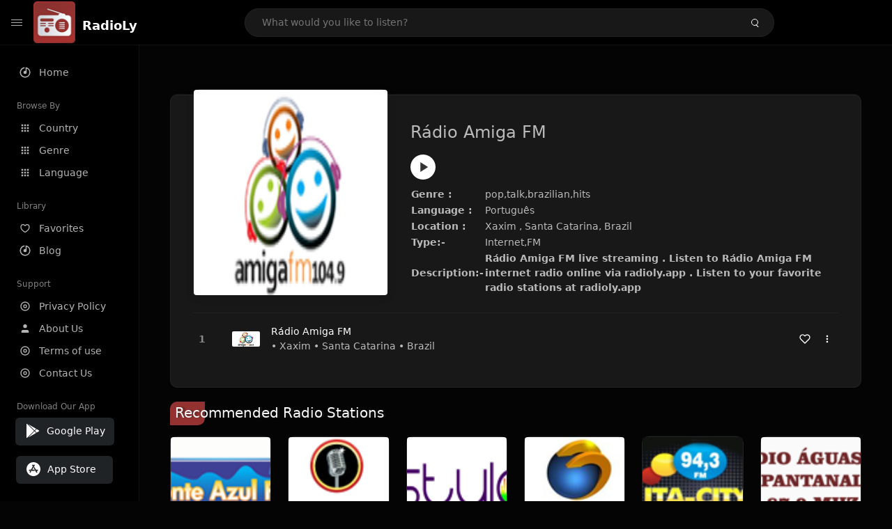

--- FILE ---
content_type: text/html; charset=UTF-8
request_url: https://radioly.app/radio/br.amigafm1049/
body_size: 11905
content:
<!DOCTYPE html><html lang="en"><head> <meta charset="UTF-8"> <meta name="viewport" content="width=device-width, user-scalable=no, initial-scale=1.0, maximum-scale=1.0, minimum-scale=1.0"> <meta http-equiv="X-UA-Compatible" content="ie=edge"> <title>Rádio Amiga FM FM Listen Live Online | Santa Catarina, Brazil - RadioLy</title><meta name="description" content="Listen Online Rádio Amiga FM FM live from Santa Catarina, Brazil and more than 50000 worldwide online radio stations including pop,talk,brazilian,hits and many more. "> <meta name="keywords" content="Radio Station, Live Radio, Online Radio, Radio Tuner, Local Radio, AM Radio, AM FM Radio, FM Radio"><meta property="al:web:url" content="https://radioly.app/radio/br.amigafm1049/" /><meta property="og:site_name" content="RadioLy"><meta property="og:title" content="Rádio Amiga FM FM Listen Live Online | Santa Catarina, Brazil - RadioLy" /><meta property="og:image" content="https://d371i8ihhgym7w.cloudfront.net/21194.png"><meta property="og:url" content="https://radioly.app/radio/br.amigafm1049/" /><meta property="og:description" content="Listen Online Rádio Amiga FM FM live from Santa Catarina, Brazil and more than 50000 worldwide online radio stations including pop,talk,brazilian,hits and many more." /><meta name="twitter:card" content="summary" /><meta name="twitter:title" content="Rádio Amiga FM FM Listen Live Online | Santa Catarina, Brazil - RadioLy" /><meta name="twitter:url" content="https://radioly.app/radio/br.amigafm1049/" /><meta property="twitter:image" content="https://d371i8ihhgym7w.cloudfront.net/21194.png"><meta name="twitter:description" content="Listen Online Rádio Amiga FM FM live from Santa Catarina, Brazil and more than 50000 worldwide online radio stations including pop,talk,brazilian,hits and many more.." /><link rel="canonical" href="https://radioly.app/radio/br.amigafm1049/">  <link href="https://radioly.app/RadioLy.ico" rel="icon" sizes="32x32"> <link href="https://radioly.app/RadioLy.ico" rel="icon" sizes="192x192">  <link rel="apple-touch-icon" href="https://radioly.app/RadioLy.ico"> <link rel="apple-touch-icon" sizes="152x152" href="https://radioly.app/RadioLy.ico"> <link rel="apple-touch-icon" sizes="180x180" href="https://radioly.app/RadioLy.ico"> <link rel="apple-touch-icon" sizes="167x167" href="https://radioly.app/RadioLy.ico">  <link rel="preconnect" href="https://fonts.googleapis.com"> <link rel="preconnect" href="https://fonts.gstatic.com" crossorigin> <link href="https://fonts.googleapis.com/css2?family=Open+Sans:wght@300;400;500;600;700;800&display=swap" rel="stylesheet">  <link rel="stylesheet" href="https://radioly.app/css/vendors.bundle.css" type="text/css"> <link rel="stylesheet" href="https://radioly.app/css/styles.css" type="text/css">   <script>var base_url = 'https://radioly.app/';</script> <script async src="https://www.googletagmanager.com/gtag/js?id=UA-133828896-1"></script><script> window.dataLayer = window.dataLayer || []; function gtag(){dataLayer.push(arguments);} gtag('js', new Date()); gtag('config', 'UA-133828896-1');</script><script type="text/javascript" src="//monu.delivery/site/c/9/fc5c75-7d49-4288-b9fe-92275e04f36e.js" data-cfasync="false"></script></head><style>body.pb-theme-dark { background-color: #040404 !important;}</style><body class="pb-theme-dark"> <div id="pb_wrapper"> <div id="pb_progress"></div>  <header id="pb_header"><div class="pb-header-container"> <div class="pb-header-left"> <button type="button" id="pb_hamburger"> <span class="pb-icon-nav"></span> </button>  <a style="display: block;" href="https://radioly.app/" class="pb-brand pb-brand-logo pb-page-link"> <img src="https://d371i8ihhgym7w.cloudfront.net/logo.png" alt="" style="width: 60px; border-radius: 3px; margin-right: 10px; height:60px"> </a> <a href="https://radioly.app/" class="web-title pb-brand pb-page-link" style="z-index: 1; margin-top: 8px;">RadioLy</a> </div> <div class="pb-search-form mx-sm-auto"> <input type="text" id="pb-search-input" placeholder="What would you like to listen?"> <button type="button" id="pb_search_icon" class="ms-auto btn p-0"> <i class="pb-icon-search"></i> </button>  </div><nav class="navbar flex-shrink-0"><ul class="navbar-nav flex-row align-items-center"> </ul></nav></div></header>   <aside id="pb_aside"> <nav class="navbar"> <ul class="navbar-nav"> <li class="nav-item "> <a class="nav-link pb-page-link" href="/"> <svg class="nav-link__icon" xmlns="http://www.w3.org/2000/svg" width="18" height="18" viewBox="0 0 24 24" fill="currentColor" stroke-width="2" stroke-linecap="round" stroke-linejoin="round" aria-hidden="true" role="img" focusable="false"> <g> <path fill="none" d="M0 0h24v24H0z"/> <path d="M15 4.582V12a3 3 0 1 1-2-2.83V2.05c5.053.501 9 4.765 9 9.95 0 5.523-4.477 10-10 10S2 17.523 2 12c0-5.185 3.947-9.449 9-9.95v2.012A8.001 8.001 0 0 0 12 20a8 8 0 0 0 3-15.418z"/> </g> </svg> <span class="nav-link__text">Home</span> </a> </li> <li class="nav-item mt-3"> <span class="pb-aside__title">Browse By</span> </li> <li class="nav-item "> <a class="nav-link pb-page-link" href="https://radioly.app/country/"> <svg class="nav-link__icon" xmlns="http://www.w3.org/2000/svg" width="16" height="16" viewBox="0 0 24 24" fill="currentColor" stroke-width="2" stroke-linecap="round" stroke-linejoin="round" aria-hidden="true" role="img" focusable="false"> <path d="M4 8h4V4H4v4zm6 12h4v-4h-4v4zm-6 0h4v-4H4v4zm0-6h4v-4H4v4zm6 0h4v-4h-4v4zm6-10v4h4V4h-4zm-6 4h4V4h-4v4zm6 6h4v-4h-4v4zm0 6h4v-4h-4v4z" /> </svg> <span class="nav-link__text">Country</span> </a> </li> <li class="nav-item "> <a class="nav-link pb-page-link" href="https://radioly.app/genre/"> <svg class="nav-link__icon" xmlns="http://www.w3.org/2000/svg" width="16" height="16" viewBox="0 0 24 24" fill="currentColor" stroke-width="2" stroke-linecap="round" stroke-linejoin="round" aria-hidden="true" role="img" focusable="false"> <path d="M4 8h4V4H4v4zm6 12h4v-4h-4v4zm-6 0h4v-4H4v4zm0-6h4v-4H4v4zm6 0h4v-4h-4v4zm6-10v4h4V4h-4zm-6 4h4V4h-4v4zm6 6h4v-4h-4v4zm0 6h4v-4h-4v4z" /> </svg> <span class="nav-link__text">Genre</span> </a> </li> <li class="nav-item "> <a class="nav-link pb-page-link" href="https://radioly.app/language/"> <svg class="nav-link__icon" xmlns="http://www.w3.org/2000/svg" width="16" height="16" viewBox="0 0 24 24" fill="currentColor" stroke-width="2" stroke-linecap="round" stroke-linejoin="round" aria-hidden="true" role="img" focusable="false"> <path d="M4 8h4V4H4v4zm6 12h4v-4h-4v4zm-6 0h4v-4H4v4zm0-6h4v-4H4v4zm6 0h4v-4h-4v4zm6-10v4h4V4h-4zm-6 4h4V4h-4v4zm6 6h4v-4h-4v4zm0 6h4v-4h-4v4z" /> </svg> <span class="nav-link__text">Language</span> </a> </li> <li class="nav-item mt-3"> <span class="pb-aside__title">Library</span> </li> <li class="nav-item "> <a class="nav-link pb-page-link" href="https://radioly.app/favorites/"> <svg class="nav-link__icon" xmlns="http://www.w3.org/2000/svg" width="16" height="16" viewBox="0 0 24 24" fill="currentColor" stroke-width="2" stroke-linecap="round" stroke-linejoin="round" aria-hidden="true" role="img" focusable="false"> <g> <path fill="none" d="M0 0H24V24H0z"/> <path d="M16.5 3C19.538 3 22 5.5 22 9c0 7-7.5 11-10 12.5C9.5 20 2 16 2 9c0-3.5 2.5-6 5.5-6C9.36 3 11 4 12 5c1-1 2.64-2 4.5-2zm-3.566 15.604c.881-.556 1.676-1.109 2.42-1.701C18.335 14.533 20 11.943 20 9c0-2.36-1.537-4-3.5-4-1.076 0-2.24.57-3.086 1.414L12 7.828l-1.414-1.414C9.74 5.57 8.576 5 7.5 5 5.56 5 4 6.656 4 9c0 2.944 1.666 5.533 4.645 7.903.745.592 1.54 1.145 2.421 1.7.299.189.595.37.934.572.339-.202.635-.383.934-.571z"/> </g> </svg> <span class="nav-link__text">Favorites</span> </a> </li><li class="nav-item "> <a class="nav-link pb-page-link" href="https://radioly.app/blog/"><svg class="nav-link__icon" xmlns="http://www.w3.org/2000/svg" width="18" height="18" viewBox="0 0 24 24" fill="currentColor" stroke-width="2" stroke-linecap="round" stroke-linejoin="round" aria-hidden="true" role="img" focusable="false"> <g> <path fill="none" d="M0 0h24v24H0z"/> <path d="M15 4.582V12a3 3 0 1 1-2-2.83V2.05c5.053.501 9 4.765 9 9.95 0 5.523-4.477 10-10 10S2 17.523 2 12c0-5.185 3.947-9.449 9-9.95v2.012A8.001 8.001 0 0 0 12 20a8 8 0 0 0 3-15.418z"/> </g></svg> <span class="nav-link__text">Blog</span> </a></li><li class="nav-item mt-3"> <span class="pb-aside__title">Support</span></li><li class="nav-item "> <a class="nav-link pb-page-link" href="https://radioly.app/privacy-policy/"><svg class="nav-link__icon" xmlns="http://www.w3.org/2000/svg" width="16" height="16" viewBox="0 0 24 24" fill="currentColor" stroke-width="2" stroke-linecap="round" stroke-linejoin="round" aria-hidden="true" role="img" focusable="false"> <g> <path fill="none" d="M0 0h24v24H0z"></path> <path d="M12 20a8 8 0 1 0 0-16 8 8 0 0 0 0 16zm0 2C6.477 22 2 17.523 2 12S6.477 2 12 2s10 4.477 10 10-4.477 10-10 10zm0-8a2 2 0 1 0 0-4 2 2 0 0 0 0 4zm0 2a4 4 0 1 1 0-8 4 4 0 0 1 0 8z"></path> </g> </svg> <span class="nav-link__text">Privacy Policy</span> </a></li><li class="nav-item "> <a class="nav-link pb-page-link" href="https://radioly.app/about-us/"><svg class="nav-link__icon" xmlns="http://www.w3.org/2000/svg" width="16" height="16" viewBox="0 0 24 24" fill="currentColor" stroke-width="2" stroke-linecap="round" stroke-linejoin="round" aria-hidden="true" role="img" focusable="false"> <path d="M20 21v-2a4 4 0 0 0-4-4H8a4 4 0 0 0-4 4v2"></path><circle cx="12" cy="7" r="4"></circle> </svg> <span class="nav-link__text">About Us</span> </a></li><li class="nav-item "> <a class="nav-link pb-page-link" href="https://radioly.app/terms-and-condition/"><svg class="nav-link__icon" xmlns="http://www.w3.org/2000/svg" width="16" height="16" viewBox="0 0 24 24" fill="currentColor" stroke-width="2" stroke-linecap="round" stroke-linejoin="round" aria-hidden="true" role="img" focusable="false"> <g> <path fill="none" d="M0 0h24v24H0z"></path> <path d="M12 20a8 8 0 1 0 0-16 8 8 0 0 0 0 16zm0 2C6.477 22 2 17.523 2 12S6.477 2 12 2s10 4.477 10 10-4.477 10-10 10zm0-8a2 2 0 1 0 0-4 2 2 0 0 0 0 4zm0 2a4 4 0 1 1 0-8 4 4 0 0 1 0 8z"></path> </g> </svg> <span class="nav-link__text">Terms of use</span> </a></li><li class="nav-item "> <a class="nav-link pb-page-link" href="https://radioly.app/contact-us/"><svg class="nav-link__icon" xmlns="http://www.w3.org/2000/svg" width="16" height="16" viewBox="0 0 24 24" fill="currentColor" stroke-width="2" stroke-linecap="round" stroke-linejoin="round" aria-hidden="true" role="img" focusable="false"> <g> <path fill="none" d="M0 0h24v24H0z"></path> <path d="M12 20a8 8 0 1 0 0-16 8 8 0 0 0 0 16zm0 2C6.477 22 2 17.523 2 12S6.477 2 12 2s10 4.477 10 10-4.477 10-10 10zm0-8a2 2 0 1 0 0-4 2 2 0 0 0 0 4zm0 2a4 4 0 1 1 0-8 4 4 0 0 1 0 8z"></path> </g> </svg> <span class="nav-link__text">Contact Us</span> </a></li><li class="nav-item mt-3"><span class="pb-aside__title">Download Our App</span></li><li class="nav-item"> <div style="margin-left: 14px;" class="d-flex align-items-center pb-app-download"> <a href="https://play.google.com/store/apps/details?id=com.onlineradio.radiofm&hl=en&gl=us" class="btn d-flex align-items-center ms-2" target="_blank"> <svg viewBox="0 0 24 24" width="24" height="24"> <path fill="none" d="M0 0h24v24H0z"></path> <path fill="currentColor" d="M3.609 1.814L13.792 12 3.61 22.186a.996.996 0 0 1-.61-.92V2.734a1 1 0 0 1 .609-.92zm10.89 10.893l2.302 2.302-10.937 6.333 8.635-8.635zm3.199-3.198l2.807 1.626a1 1 0 0 1 0 1.73l-2.808 1.626L15.206 12l2.492-2.491zM5.864 2.658L16.802 8.99l-2.303 2.303-8.635-8.635z"></path> </svg> <span class="ms-2">Google Play</span> </a> </div><div style="margin-left: 23px;margin-top: 15px;" class="d-flex align-items-center pb-app-download"><a href="https://itunes.apple.com/in/app/radio-hub-app/id1440995773?mt=8" class="btn d-flex align-items-center" style="width: 139px;" target="_blank"> <svg viewBox="0 0 24 24" width="24" height="24"> <path fill="none" d="M0 0h24v24H0z"></path> <path fill="currentColor" d="M12 2c5.523 0 10 4.477 10 10s-4.477 10-10 10S2 17.523 2 12 6.477 2 12 2zM8.823 15.343c-.395-.477-.886-.647-1.479-.509l-.15.041-.59 1.016a.823.823 0 0 0 1.366.916l.062-.093.79-1.371zM13.21 8.66c-.488.404-.98 1.597-.29 2.787l3.04 5.266a.824.824 0 0 0 1.476-.722l-.049-.1-.802-1.392h1.19a.82.82 0 0 0 .822-.823.82.82 0 0 0-.72-.816l-.103-.006h-2.14L13.44 9.057l-.23-.396zm.278-3.044a.825.825 0 0 0-1.063.21l-.062.092-.367.633-.359-.633a.824.824 0 0 0-1.476.722l.049.1.838 1.457-2.685 4.653H6.266a.82.82 0 0 0-.822.822c0 .421.312.766.719.817l.103.006h7.48c.34-.64-.06-1.549-.81-1.638l-.121-.007h-2.553l3.528-6.11a.823.823 0 0 0-.302-1.124z"></path> </svg> <span class="ms-2">App Store</span></a><div/></li> </ul> </nav>  <footer class="pb-footer"> <p class="text-muted pb-copy">@2026 RadioLy</p> </footer> </aside> <main id="pb_main"> <div class="pb-main-container"><div id="mmt-f29d6e76-9e6a-48c1-9556-3c66002ebf7c"></div><script type="text/javascript" data-cfasync="false">$MMT = window.$MMT || {}; $MMT.cmd = $MMT.cmd || [];$MMT.cmd.push(function(){ $MMT.display.slots.push(["f29d6e76-9e6a-48c1-9556-3c66002ebf7c"]); })</script> <div class="pb-card pb-card--collection nsofts_border"> <div style="margin-top:15px" class="pb-card--collection__head"> <div class="pb-card--collection__cover nsofts_border"> <img style="height: 100%;" onerror="this.src='https://d371i8ihhgym7w.cloudfront.net/logo.png';" src="https://d371i8ihhgym7w.cloudfront.net/21194.png" alt="Rádio Amiga FM"> </div> <div class="pb-card--collection__content"> <h1>Rádio Amiga FM</h1><button type="button" style="display: inline-block !important; margin-top: 10px;" class="pb-btn-play" data-play-id="66041"></button><table style="margin-top: 10px;"> <tbody> <tr> <th>Genre :</th> <td >pop,talk,brazilian,hits</td> </tr> <tr > <th >Language :</th> <td >Português</td> </tr> <tr > <th >Location :</th> <td > Xaxim , Santa Catarina, Brazil</td> </tr> <tr > <th >Type:-</th> <td >Internet,FM</td> </tr> <tr> <th>Description:-</th> <th> Rádio Amiga FM live streaming . Listen to Rádio Amiga FM internet radio online via radioly.app . Listen to your favorite radio stations at radioly.app </th> </tr> </tbody></table> </div> </div> <div class="pb-card--collection__body"> <ul class="pb-collection-list"> <li class="pb-collection-list__item" data-audio-id="66041" data-audio-name="Rádio Amiga FM" data-audio-artist="pop,talk,brazilian,hits" data-audio-album="pop,talk,brazilian,hits" data-audio-url="https://fmradiohub.in/radio?url=http://sysrad.net:10080/stream" data-audio-cover="https://d371i8ihhgym7w.cloudfront.net/21194.png"> <button type="button" class="pb-btn-play" data-play-id="66041"></button> <span class="pb-collection-list__item__number"></span> <div class="pb-collection-list__cover" data-play-id="66041"> <img onerror="this.src='https://d371i8ihhgym7w.cloudfront.net/logo.png';" src="https://d371i8ihhgym7w.cloudfront.net/21194.png" alt=""> <div class="pb-collection-list__cover__content"> <span class="pb-collection-list__cover__title">Rádio Amiga FM</span> <span class="pb-collection-list__cover__sub-title" > • Xaxim • Santa Catarina • Brazil</span> </div> </div> <button class="pb-btn-fav d-inline-flex align-items-center" data-fav-id="66041"> <svg xmlns="http://www.w3.org/2000/svg" width="16" height="16" viewBox="0 0 24 24" fill="none" stroke="currentColor" stroke-width="2" stroke-linecap="round" stroke-linejoin="round"> <path d="M20.84 4.61a5.5 5.5 0 0 0-7.78 0L12 5.67l-1.06-1.06a5.5 5.5 0 0 0-7.78 7.78l1.06 1.06L12 21.23l7.78-7.78 1.06-1.06a5.5 5.5 0 0 0 0-7.78z" /> </svg> </button> <div class="dropdown"> <a href="javascript:void(0);" data-bs-toggle="dropdown"> <svg xmlns="http://www.w3.org/2000/svg" width="16" height="16" viewBox="0 0 24 24" fill="currentColor" stroke="currentColor" stroke-width="0" stroke-linecap="round" stroke-linejoin="round"> <circle cx="12" cy="12" r="2"></circle> <circle cx="12" cy="6" r="2"></circle> <circle cx="12" cy="18" r="2"></circle> </svg> </a> <ul class="dropdown-menu dropdown-menu-end"> <li><a class="dropdown-item pb-btn-np" href="javascript:void(0)" data-play-id="66041">Next to play</a></li> <li><a class="dropdown-item pb-btn-aq" href="javascript:void(0)" data-play-id="66041">Add to queue</a></li> <li><a class="dropdown-item" href="javascript:void(0);" data-share-id="br.amigafm1049/" data-bs-toggle="modal" data-bs-target="#pb_share_music">Share</a></li> <li><hr class="dropdown-divider"></li> <li><a class="dropdown-item pb-btn-p" href="javascript:void(0)" data-play-id="66041">Play</a></li> </ul> </div> </li> </ul> </div> </div> <div style="margin-top:20px" class="mb-3"> <h5 class="ns-title-bar">Recommended Radio Stations</h5> </div> <div class="swiper-section mb-4"> <div class="swiper" data-slides="6" grid-rows="2"> <div class="swiper-wrapper"> <div class="swiper-slide"> <div class="pb-card pb-card--cover nsofts_border" data-audio-id="72234" data-audio-name="Monte Azul FM" data-audio-artist="pop,talk,sports,brazilian" data-audio-country="br" data-audio-url="https://fmradiohub.in/radio?url=http://stm51.srvstm.com:12942/stream" data-audio-cover="https://d371i8ihhgym7w.cloudfront.net/27387.png"> <div class="pb-card__head dropdown"> <a href="javascript:void(0);" data-bs-toggle="dropdown"> <svg xmlns="http://www.w3.org/2000/svg" width="16" height="16" viewBox="0 0 24 24" fill="currentColor" stroke="currentColor" stroke-width="0" stroke-linecap="round" stroke-linejoin="round"> <circle cx="12" cy="12" r="2"></circle> <circle cx="12" cy="6" r="2"></circle> <circle cx="12" cy="18" r="2"></circle> </svg> </a> <ul class="dropdown-menu"> <li><a class="dropdown-item pb-btn-np" href="javascript:void(0)" data-play-id="72234">Next to play</a></li> <li><a class="dropdown-item pb-btn-aq" href="javascript:void(0)" data-play-id="72234">Add to queue</a></li> <li><a class="dropdown-item pb-btn-fav" href="javascript:void(0)" data-fav-id="72234">Favorites</a></li> <li><a class="dropdown-item" href="javascript:void(0);" data-share-id="br.monteazul/" data-bs-toggle="modal" data-bs-target="#pb_share_music">Share</a></li> <li><hr class="dropdown-divider"></li> <li><a class="dropdown-item pb-btn-p" href="javascript:void(0)" data-play-id="72234">Play</a></li> </ul> </div> <div class="pb-card__image" > <a class="pb-page-link" href="https://radioly.app/radio/br.monteazul/"><img onerror="this.src='https://d371i8ihhgym7w.cloudfront.net/logo.png';" src="https://d371i8ihhgym7w.cloudfront.net/27387.png" alt="Monte Azul FM"></a> <button type="button" class="pb-btn-play" data-play-id="72234"></button> </div> <div class="pb-card__content"> <div class="pb-card__content__text"> <a href="https://radioly.app/radio/br.monteazul/"class="pb-card__title pb-page-link">Monte Azul FM</a> <a href="https://radioly.app/radio/br.monteazul/" class="pb-card__sub-title pb-page-link">pop,talk,sports,brazilian</a> </div> </div> </div> </div> <div class="swiper-slide"> <div class="pb-card pb-card--cover nsofts_border" data-audio-id="72235" data-audio-name="Radio Difusora Sem Limites" data-audio-artist="gospel" data-audio-country="br" data-audio-url="https://fmradiohub.in/radio?url=http://servidor36.brlogic.com:8090/live?type=.mp3" data-audio-cover="https://d371i8ihhgym7w.cloudfront.net/27388.png"> <div class="pb-card__head dropdown"> <a href="javascript:void(0);" data-bs-toggle="dropdown"> <svg xmlns="http://www.w3.org/2000/svg" width="16" height="16" viewBox="0 0 24 24" fill="currentColor" stroke="currentColor" stroke-width="0" stroke-linecap="round" stroke-linejoin="round"> <circle cx="12" cy="12" r="2"></circle> <circle cx="12" cy="6" r="2"></circle> <circle cx="12" cy="18" r="2"></circle> </svg> </a> <ul class="dropdown-menu"> <li><a class="dropdown-item pb-btn-np" href="javascript:void(0)" data-play-id="72235">Next to play</a></li> <li><a class="dropdown-item pb-btn-aq" href="javascript:void(0)" data-play-id="72235">Add to queue</a></li> <li><a class="dropdown-item pb-btn-fav" href="javascript:void(0)" data-fav-id="72235">Favorites</a></li> <li><a class="dropdown-item" href="javascript:void(0);" data-share-id="br.difusorasemlimites/" data-bs-toggle="modal" data-bs-target="#pb_share_music">Share</a></li> <li><hr class="dropdown-divider"></li> <li><a class="dropdown-item pb-btn-p" href="javascript:void(0)" data-play-id="72235">Play</a></li> </ul> </div> <div class="pb-card__image" > <a class="pb-page-link" href="https://radioly.app/radio/br.difusorasemlimites/"><img onerror="this.src='https://d371i8ihhgym7w.cloudfront.net/logo.png';" src="https://d371i8ihhgym7w.cloudfront.net/27388.png" alt="Radio Difusora Sem Limites"></a> <button type="button" class="pb-btn-play" data-play-id="72235"></button> </div> <div class="pb-card__content"> <div class="pb-card__content__text"> <a href="https://radioly.app/radio/br.difusorasemlimites/"class="pb-card__title pb-page-link">Radio Difusora Sem Limites</a> <a href="https://radioly.app/radio/br.difusorasemlimites/" class="pb-card__sub-title pb-page-link">gospel</a> </div> </div> </div> </div> <div class="swiper-slide"> <div class="pb-card pb-card--cover nsofts_border" data-audio-id="72236" data-audio-name="Stylo Web Radio" data-audio-artist="talk,brazilian,eclectic" data-audio-country="BR" data-audio-url="https://centova3.transmissaodigital.com:20011/;" data-audio-cover="https://d371i8ihhgym7w.cloudfront.net/27389.png"> <div class="pb-card__head dropdown"> <a href="javascript:void(0);" data-bs-toggle="dropdown"> <svg xmlns="http://www.w3.org/2000/svg" width="16" height="16" viewBox="0 0 24 24" fill="currentColor" stroke="currentColor" stroke-width="0" stroke-linecap="round" stroke-linejoin="round"> <circle cx="12" cy="12" r="2"></circle> <circle cx="12" cy="6" r="2"></circle> <circle cx="12" cy="18" r="2"></circle> </svg> </a> <ul class="dropdown-menu"> <li><a class="dropdown-item pb-btn-np" href="javascript:void(0)" data-play-id="72236">Next to play</a></li> <li><a class="dropdown-item pb-btn-aq" href="javascript:void(0)" data-play-id="72236">Add to queue</a></li> <li><a class="dropdown-item pb-btn-fav" href="javascript:void(0)" data-fav-id="72236">Favorites</a></li> <li><a class="dropdown-item" href="javascript:void(0);" data-share-id="br.styloweb/" data-bs-toggle="modal" data-bs-target="#pb_share_music">Share</a></li> <li><hr class="dropdown-divider"></li> <li><a class="dropdown-item pb-btn-p" href="javascript:void(0)" data-play-id="72236">Play</a></li> </ul> </div> <div class="pb-card__image" > <a class="pb-page-link" href="https://radioly.app/radio/br.styloweb/"><img onerror="this.src='https://d371i8ihhgym7w.cloudfront.net/logo.png';" src="https://d371i8ihhgym7w.cloudfront.net/27389.png" alt="Stylo Web Radio"></a> <button type="button" class="pb-btn-play" data-play-id="72236"></button> </div> <div class="pb-card__content"> <div class="pb-card__content__text"> <a href="https://radioly.app/radio/br.styloweb/"class="pb-card__title pb-page-link">Stylo Web Radio</a> <a href="https://radioly.app/radio/br.styloweb/" class="pb-card__sub-title pb-page-link">talk,brazilian,eclectic</a> </div> </div> </div> </div> <div class="swiper-slide"> <div class="pb-card pb-card--cover nsofts_border" data-audio-id="72237" data-audio-name="Rádio Belos Montes" data-audio-artist="pop,news,talk,sports,brazilian" data-audio-country="br" data-audio-url="https://fmradiohub.in/radio?url=http://directradios.net:8021/;" data-audio-cover="https://d371i8ihhgym7w.cloudfront.net/27390.png"> <div class="pb-card__head dropdown"> <a href="javascript:void(0);" data-bs-toggle="dropdown"> <svg xmlns="http://www.w3.org/2000/svg" width="16" height="16" viewBox="0 0 24 24" fill="currentColor" stroke="currentColor" stroke-width="0" stroke-linecap="round" stroke-linejoin="round"> <circle cx="12" cy="12" r="2"></circle> <circle cx="12" cy="6" r="2"></circle> <circle cx="12" cy="18" r="2"></circle> </svg> </a> <ul class="dropdown-menu"> <li><a class="dropdown-item pb-btn-np" href="javascript:void(0)" data-play-id="72237">Next to play</a></li> <li><a class="dropdown-item pb-btn-aq" href="javascript:void(0)" data-play-id="72237">Add to queue</a></li> <li><a class="dropdown-item pb-btn-fav" href="javascript:void(0)" data-fav-id="72237">Favorites</a></li> <li><a class="dropdown-item" href="javascript:void(0);" data-share-id="br.belosmontes/" data-bs-toggle="modal" data-bs-target="#pb_share_music">Share</a></li> <li><hr class="dropdown-divider"></li> <li><a class="dropdown-item pb-btn-p" href="javascript:void(0)" data-play-id="72237">Play</a></li> </ul> </div> <div class="pb-card__image" > <a class="pb-page-link" href="https://radioly.app/radio/br.belosmontes/"><img onerror="this.src='https://d371i8ihhgym7w.cloudfront.net/logo.png';" src="https://d371i8ihhgym7w.cloudfront.net/27390.png" alt="Rádio Belos Montes"></a> <button type="button" class="pb-btn-play" data-play-id="72237"></button> </div> <div class="pb-card__content"> <div class="pb-card__content__text"> <a href="https://radioly.app/radio/br.belosmontes/"class="pb-card__title pb-page-link">Rádio Belos Montes</a> <a href="https://radioly.app/radio/br.belosmontes/" class="pb-card__sub-title pb-page-link">pop,news,talk,sports,brazilian</a> </div> </div> </div> </div> <div class="swiper-slide"> <div class="pb-card pb-card--cover nsofts_border" data-audio-id="72238" data-audio-name="Rádio Ita City FM " data-audio-artist="pop,talk,brazilian,hits" data-audio-country="BR" data-audio-url="https://fmradiohub.in/radio?url=http://euroticast5.euroti.com.br:8000/;" data-audio-cover="https://d371i8ihhgym7w.cloudfront.net/27391.png"> <div class="pb-card__head dropdown"> <a href="javascript:void(0);" data-bs-toggle="dropdown"> <svg xmlns="http://www.w3.org/2000/svg" width="16" height="16" viewBox="0 0 24 24" fill="currentColor" stroke="currentColor" stroke-width="0" stroke-linecap="round" stroke-linejoin="round"> <circle cx="12" cy="12" r="2"></circle> <circle cx="12" cy="6" r="2"></circle> <circle cx="12" cy="18" r="2"></circle> </svg> </a> <ul class="dropdown-menu"> <li><a class="dropdown-item pb-btn-np" href="javascript:void(0)" data-play-id="72238">Next to play</a></li> <li><a class="dropdown-item pb-btn-aq" href="javascript:void(0)" data-play-id="72238">Add to queue</a></li> <li><a class="dropdown-item pb-btn-fav" href="javascript:void(0)" data-fav-id="72238">Favorites</a></li> <li><a class="dropdown-item" href="javascript:void(0);" data-share-id="br.itacity/" data-bs-toggle="modal" data-bs-target="#pb_share_music">Share</a></li> <li><hr class="dropdown-divider"></li> <li><a class="dropdown-item pb-btn-p" href="javascript:void(0)" data-play-id="72238">Play</a></li> </ul> </div> <div class="pb-card__image" > <a class="pb-page-link" href="https://radioly.app/radio/br.itacity/"><img onerror="this.src='https://d371i8ihhgym7w.cloudfront.net/logo.png';" src="https://d371i8ihhgym7w.cloudfront.net/27391.png" alt="Rádio Ita City FM "></a> <button type="button" class="pb-btn-play" data-play-id="72238"></button> </div> <div class="pb-card__content"> <div class="pb-card__content__text"> <a href="https://radioly.app/radio/br.itacity/"class="pb-card__title pb-page-link">Rádio Ita City FM </a> <a href="https://radioly.app/radio/br.itacity/" class="pb-card__sub-title pb-page-link">pop,talk,brazilian,hits</a> </div> </div> </div> </div> <div class="swiper-slide"> <div class="pb-card pb-card--cover nsofts_border" data-audio-id="72239" data-audio-name="Rádio Águas do Pantanal FM" data-audio-artist="pop,talk,brazilian" data-audio-country="br" data-audio-url="https://fmradiohub.in/radio?url=http://streaming14.hstbr.net:8134/live" data-audio-cover="https://d371i8ihhgym7w.cloudfront.net/27392.png"> <div class="pb-card__head dropdown"> <a href="javascript:void(0);" data-bs-toggle="dropdown"> <svg xmlns="http://www.w3.org/2000/svg" width="16" height="16" viewBox="0 0 24 24" fill="currentColor" stroke="currentColor" stroke-width="0" stroke-linecap="round" stroke-linejoin="round"> <circle cx="12" cy="12" r="2"></circle> <circle cx="12" cy="6" r="2"></circle> <circle cx="12" cy="18" r="2"></circle> </svg> </a> <ul class="dropdown-menu"> <li><a class="dropdown-item pb-btn-np" href="javascript:void(0)" data-play-id="72239">Next to play</a></li> <li><a class="dropdown-item pb-btn-aq" href="javascript:void(0)" data-play-id="72239">Add to queue</a></li> <li><a class="dropdown-item pb-btn-fav" href="javascript:void(0)" data-fav-id="72239">Favorites</a></li> <li><a class="dropdown-item" href="javascript:void(0);" data-share-id="br.aguasdopantanal/" data-bs-toggle="modal" data-bs-target="#pb_share_music">Share</a></li> <li><hr class="dropdown-divider"></li> <li><a class="dropdown-item pb-btn-p" href="javascript:void(0)" data-play-id="72239">Play</a></li> </ul> </div> <div class="pb-card__image" > <a class="pb-page-link" href="https://radioly.app/radio/br.aguasdopantanal/"><img onerror="this.src='https://d371i8ihhgym7w.cloudfront.net/logo.png';" src="https://d371i8ihhgym7w.cloudfront.net/27392.png" alt="Rádio Águas do Pantanal FM"></a> <button type="button" class="pb-btn-play" data-play-id="72239"></button> </div> <div class="pb-card__content"> <div class="pb-card__content__text"> <a href="https://radioly.app/radio/br.aguasdopantanal/"class="pb-card__title pb-page-link">Rádio Águas do Pantanal FM</a> <a href="https://radioly.app/radio/br.aguasdopantanal/" class="pb-card__sub-title pb-page-link">pop,talk,brazilian</a> </div> </div> </div> </div> <div class="swiper-slide"> <div class="pb-card pb-card--cover nsofts_border" data-audio-id="72240" data-audio-name="Rádio Nova Canaã" data-audio-artist="gospel" data-audio-country="br" data-audio-url="https://fmradiohub.in/radio?url=http://hts02.kshost.com.br:8792/live" data-audio-cover="https://d371i8ihhgym7w.cloudfront.net/27393.png"> <div class="pb-card__head dropdown"> <a href="javascript:void(0);" data-bs-toggle="dropdown"> <svg xmlns="http://www.w3.org/2000/svg" width="16" height="16" viewBox="0 0 24 24" fill="currentColor" stroke="currentColor" stroke-width="0" stroke-linecap="round" stroke-linejoin="round"> <circle cx="12" cy="12" r="2"></circle> <circle cx="12" cy="6" r="2"></circle> <circle cx="12" cy="18" r="2"></circle> </svg> </a> <ul class="dropdown-menu"> <li><a class="dropdown-item pb-btn-np" href="javascript:void(0)" data-play-id="72240">Next to play</a></li> <li><a class="dropdown-item pb-btn-aq" href="javascript:void(0)" data-play-id="72240">Add to queue</a></li> <li><a class="dropdown-item pb-btn-fav" href="javascript:void(0)" data-fav-id="72240">Favorites</a></li> <li><a class="dropdown-item" href="javascript:void(0);" data-share-id="br.novacanaa/" data-bs-toggle="modal" data-bs-target="#pb_share_music">Share</a></li> <li><hr class="dropdown-divider"></li> <li><a class="dropdown-item pb-btn-p" href="javascript:void(0)" data-play-id="72240">Play</a></li> </ul> </div> <div class="pb-card__image" > <a class="pb-page-link" href="https://radioly.app/radio/br.novacanaa/"><img onerror="this.src='https://d371i8ihhgym7w.cloudfront.net/logo.png';" src="https://d371i8ihhgym7w.cloudfront.net/27393.png" alt="Rádio Nova Canaã"></a> <button type="button" class="pb-btn-play" data-play-id="72240"></button> </div> <div class="pb-card__content"> <div class="pb-card__content__text"> <a href="https://radioly.app/radio/br.novacanaa/"class="pb-card__title pb-page-link">Rádio Nova Canaã</a> <a href="https://radioly.app/radio/br.novacanaa/" class="pb-card__sub-title pb-page-link">gospel</a> </div> </div> </div> </div> <div class="swiper-slide"> <div class="pb-card pb-card--cover nsofts_border" data-audio-id="72241" data-audio-name="Rádio Monte Herebe" data-audio-artist="brazilian,gospel,sertaneja" data-audio-country="br" data-audio-url="https://fmradiohub.in/radio?url=http://streaming20.hstbr.net:8210/live?1499097152375" data-audio-cover="https://d371i8ihhgym7w.cloudfront.net/27394.png"> <div class="pb-card__head dropdown"> <a href="javascript:void(0);" data-bs-toggle="dropdown"> <svg xmlns="http://www.w3.org/2000/svg" width="16" height="16" viewBox="0 0 24 24" fill="currentColor" stroke="currentColor" stroke-width="0" stroke-linecap="round" stroke-linejoin="round"> <circle cx="12" cy="12" r="2"></circle> <circle cx="12" cy="6" r="2"></circle> <circle cx="12" cy="18" r="2"></circle> </svg> </a> <ul class="dropdown-menu"> <li><a class="dropdown-item pb-btn-np" href="javascript:void(0)" data-play-id="72241">Next to play</a></li> <li><a class="dropdown-item pb-btn-aq" href="javascript:void(0)" data-play-id="72241">Add to queue</a></li> <li><a class="dropdown-item pb-btn-fav" href="javascript:void(0)" data-fav-id="72241">Favorites</a></li> <li><a class="dropdown-item" href="javascript:void(0);" data-share-id="br.monteherebe/" data-bs-toggle="modal" data-bs-target="#pb_share_music">Share</a></li> <li><hr class="dropdown-divider"></li> <li><a class="dropdown-item pb-btn-p" href="javascript:void(0)" data-play-id="72241">Play</a></li> </ul> </div> <div class="pb-card__image" > <a class="pb-page-link" href="https://radioly.app/radio/br.monteherebe/"><img onerror="this.src='https://d371i8ihhgym7w.cloudfront.net/logo.png';" src="https://d371i8ihhgym7w.cloudfront.net/27394.png" alt="Rádio Monte Herebe"></a> <button type="button" class="pb-btn-play" data-play-id="72241"></button> </div> <div class="pb-card__content"> <div class="pb-card__content__text"> <a href="https://radioly.app/radio/br.monteherebe/"class="pb-card__title pb-page-link">Rádio Monte Herebe</a> <a href="https://radioly.app/radio/br.monteherebe/" class="pb-card__sub-title pb-page-link">brazilian,gospel,sertaneja</a> </div> </div> </div> </div> <div class="swiper-slide"> <div class="pb-card pb-card--cover nsofts_border" data-audio-id="72242" data-audio-name="Rádio Castro" data-audio-artist="pop,news,talk,brazilian" data-audio-country="BR" data-audio-url="https://fmradiohub.in/radio?url=http://wz6.dnip.com.br/radiocastroamhd/radiocastroamhd.stream/playlist.m3u8" data-audio-cover="https://d371i8ihhgym7w.cloudfront.net/27395.png"> <div class="pb-card__head dropdown"> <a href="javascript:void(0);" data-bs-toggle="dropdown"> <svg xmlns="http://www.w3.org/2000/svg" width="16" height="16" viewBox="0 0 24 24" fill="currentColor" stroke="currentColor" stroke-width="0" stroke-linecap="round" stroke-linejoin="round"> <circle cx="12" cy="12" r="2"></circle> <circle cx="12" cy="6" r="2"></circle> <circle cx="12" cy="18" r="2"></circle> </svg> </a> <ul class="dropdown-menu"> <li><a class="dropdown-item pb-btn-np" href="javascript:void(0)" data-play-id="72242">Next to play</a></li> <li><a class="dropdown-item pb-btn-aq" href="javascript:void(0)" data-play-id="72242">Add to queue</a></li> <li><a class="dropdown-item pb-btn-fav" href="javascript:void(0)" data-fav-id="72242">Favorites</a></li> <li><a class="dropdown-item" href="javascript:void(0);" data-share-id="br.castro/" data-bs-toggle="modal" data-bs-target="#pb_share_music">Share</a></li> <li><hr class="dropdown-divider"></li> <li><a class="dropdown-item pb-btn-p" href="javascript:void(0)" data-play-id="72242">Play</a></li> </ul> </div> <div class="pb-card__image" > <a class="pb-page-link" href="https://radioly.app/radio/br.castro/"><img onerror="this.src='https://d371i8ihhgym7w.cloudfront.net/logo.png';" src="https://d371i8ihhgym7w.cloudfront.net/27395.png" alt="Rádio Castro"></a> <button type="button" class="pb-btn-play" data-play-id="72242"></button> </div> <div class="pb-card__content"> <div class="pb-card__content__text"> <a href="https://radioly.app/radio/br.castro/"class="pb-card__title pb-page-link">Rádio Castro</a> <a href="https://radioly.app/radio/br.castro/" class="pb-card__sub-title pb-page-link">pop,news,talk,brazilian</a> </div> </div> </div> </div> <div class="swiper-slide"> <div class="pb-card pb-card--cover nsofts_border" data-audio-id="72243" data-audio-name="Rádio Palmeira" data-audio-artist="pop,talk,spotrs" data-audio-country="br" data-audio-url="https://fmradiohub.in/radio?url=http://server3.webradios.com.br:9490/9490" data-audio-cover="https://d371i8ihhgym7w.cloudfront.net/27396.png"> <div class="pb-card__head dropdown"> <a href="javascript:void(0);" data-bs-toggle="dropdown"> <svg xmlns="http://www.w3.org/2000/svg" width="16" height="16" viewBox="0 0 24 24" fill="currentColor" stroke="currentColor" stroke-width="0" stroke-linecap="round" stroke-linejoin="round"> <circle cx="12" cy="12" r="2"></circle> <circle cx="12" cy="6" r="2"></circle> <circle cx="12" cy="18" r="2"></circle> </svg> </a> <ul class="dropdown-menu"> <li><a class="dropdown-item pb-btn-np" href="javascript:void(0)" data-play-id="72243">Next to play</a></li> <li><a class="dropdown-item pb-btn-aq" href="javascript:void(0)" data-play-id="72243">Add to queue</a></li> <li><a class="dropdown-item pb-btn-fav" href="javascript:void(0)" data-fav-id="72243">Favorites</a></li> <li><a class="dropdown-item" href="javascript:void(0);" data-share-id="br.palmeira1021/" data-bs-toggle="modal" data-bs-target="#pb_share_music">Share</a></li> <li><hr class="dropdown-divider"></li> <li><a class="dropdown-item pb-btn-p" href="javascript:void(0)" data-play-id="72243">Play</a></li> </ul> </div> <div class="pb-card__image" > <a class="pb-page-link" href="https://radioly.app/radio/br.palmeira1021/"><img onerror="this.src='https://d371i8ihhgym7w.cloudfront.net/logo.png';" src="https://d371i8ihhgym7w.cloudfront.net/27396.png" alt="Rádio Palmeira"></a> <button type="button" class="pb-btn-play" data-play-id="72243"></button> </div> <div class="pb-card__content"> <div class="pb-card__content__text"> <a href="https://radioly.app/radio/br.palmeira1021/"class="pb-card__title pb-page-link">Rádio Palmeira</a> <a href="https://radioly.app/radio/br.palmeira1021/" class="pb-card__sub-title pb-page-link">pop,talk,spotrs</a> </div> </div> </div> </div> <div class="swiper-slide"> <div class="pb-card pb-card--cover nsofts_border" data-audio-id="72244" data-audio-name="Vagalume.FM - Coffee Break" data-audio-artist="pop" data-audio-country="BR" data-audio-url="https://stream.vagalume.fm/hls/1523054358465576/aac.m3u8" data-audio-cover="https://d371i8ihhgym7w.cloudfront.net/27397.png"> <div class="pb-card__head dropdown"> <a href="javascript:void(0);" data-bs-toggle="dropdown"> <svg xmlns="http://www.w3.org/2000/svg" width="16" height="16" viewBox="0 0 24 24" fill="currentColor" stroke="currentColor" stroke-width="0" stroke-linecap="round" stroke-linejoin="round"> <circle cx="12" cy="12" r="2"></circle> <circle cx="12" cy="6" r="2"></circle> <circle cx="12" cy="18" r="2"></circle> </svg> </a> <ul class="dropdown-menu"> <li><a class="dropdown-item pb-btn-np" href="javascript:void(0)" data-play-id="72244">Next to play</a></li> <li><a class="dropdown-item pb-btn-aq" href="javascript:void(0)" data-play-id="72244">Add to queue</a></li> <li><a class="dropdown-item pb-btn-fav" href="javascript:void(0)" data-fav-id="72244">Favorites</a></li> <li><a class="dropdown-item" href="javascript:void(0);" data-share-id="br.coffeebreak/" data-bs-toggle="modal" data-bs-target="#pb_share_music">Share</a></li> <li><hr class="dropdown-divider"></li> <li><a class="dropdown-item pb-btn-p" href="javascript:void(0)" data-play-id="72244">Play</a></li> </ul> </div> <div class="pb-card__image" > <a class="pb-page-link" href="https://radioly.app/radio/br.coffeebreak/"><img onerror="this.src='https://d371i8ihhgym7w.cloudfront.net/logo.png';" src="https://d371i8ihhgym7w.cloudfront.net/27397.png" alt="Vagalume.FM - Coffee Break"></a> <button type="button" class="pb-btn-play" data-play-id="72244"></button> </div> <div class="pb-card__content"> <div class="pb-card__content__text"> <a href="https://radioly.app/radio/br.coffeebreak/"class="pb-card__title pb-page-link">Vagalume.FM - Coffee Break</a> <a href="https://radioly.app/radio/br.coffeebreak/" class="pb-card__sub-title pb-page-link">pop</a> </div> </div> </div> </div> <div class="swiper-slide"> <div class="pb-card pb-card--cover nsofts_border" data-audio-id="72245" data-audio-name="Rádio Aliança " data-audio-artist="gospel" data-audio-country="BR" data-audio-url="https://fmradiohub.in/radio?url=http://sv15.hdradios.net:9316/stream" data-audio-cover="https://d371i8ihhgym7w.cloudfront.net/27398.png"> <div class="pb-card__head dropdown"> <a href="javascript:void(0);" data-bs-toggle="dropdown"> <svg xmlns="http://www.w3.org/2000/svg" width="16" height="16" viewBox="0 0 24 24" fill="currentColor" stroke="currentColor" stroke-width="0" stroke-linecap="round" stroke-linejoin="round"> <circle cx="12" cy="12" r="2"></circle> <circle cx="12" cy="6" r="2"></circle> <circle cx="12" cy="18" r="2"></circle> </svg> </a> <ul class="dropdown-menu"> <li><a class="dropdown-item pb-btn-np" href="javascript:void(0)" data-play-id="72245">Next to play</a></li> <li><a class="dropdown-item pb-btn-aq" href="javascript:void(0)" data-play-id="72245">Add to queue</a></li> <li><a class="dropdown-item pb-btn-fav" href="javascript:void(0)" data-fav-id="72245">Favorites</a></li> <li><a class="dropdown-item" href="javascript:void(0);" data-share-id="br.alianca/" data-bs-toggle="modal" data-bs-target="#pb_share_music">Share</a></li> <li><hr class="dropdown-divider"></li> <li><a class="dropdown-item pb-btn-p" href="javascript:void(0)" data-play-id="72245">Play</a></li> </ul> </div> <div class="pb-card__image" > <a class="pb-page-link" href="https://radioly.app/radio/br.alianca/"><img onerror="this.src='https://d371i8ihhgym7w.cloudfront.net/logo.png';" src="https://d371i8ihhgym7w.cloudfront.net/27398.png" alt="Rádio Aliança "></a> <button type="button" class="pb-btn-play" data-play-id="72245"></button> </div> <div class="pb-card__content"> <div class="pb-card__content__text"> <a href="https://radioly.app/radio/br.alianca/"class="pb-card__title pb-page-link">Rádio Aliança </a> <a href="https://radioly.app/radio/br.alianca/" class="pb-card__sub-title pb-page-link">gospel</a> </div> </div> </div> </div> <div class="swiper-slide"> <div class="pb-card pb-card--cover nsofts_border" data-audio-id="72246" data-audio-name="Rádio Nova Aliança Web" data-audio-artist="gospel" data-audio-country="br" data-audio-url="https://fmradiohub.in/radio?url=http://stm2.betelhost.com.br:7382/stream" data-audio-cover="https://d371i8ihhgym7w.cloudfront.net/27399.png"> <div class="pb-card__head dropdown"> <a href="javascript:void(0);" data-bs-toggle="dropdown"> <svg xmlns="http://www.w3.org/2000/svg" width="16" height="16" viewBox="0 0 24 24" fill="currentColor" stroke="currentColor" stroke-width="0" stroke-linecap="round" stroke-linejoin="round"> <circle cx="12" cy="12" r="2"></circle> <circle cx="12" cy="6" r="2"></circle> <circle cx="12" cy="18" r="2"></circle> </svg> </a> <ul class="dropdown-menu"> <li><a class="dropdown-item pb-btn-np" href="javascript:void(0)" data-play-id="72246">Next to play</a></li> <li><a class="dropdown-item pb-btn-aq" href="javascript:void(0)" data-play-id="72246">Add to queue</a></li> <li><a class="dropdown-item pb-btn-fav" href="javascript:void(0)" data-fav-id="72246">Favorites</a></li> <li><a class="dropdown-item" href="javascript:void(0);" data-share-id="br.novaaliancaweb/" data-bs-toggle="modal" data-bs-target="#pb_share_music">Share</a></li> <li><hr class="dropdown-divider"></li> <li><a class="dropdown-item pb-btn-p" href="javascript:void(0)" data-play-id="72246">Play</a></li> </ul> </div> <div class="pb-card__image" > <a class="pb-page-link" href="https://radioly.app/radio/br.novaaliancaweb/"><img onerror="this.src='https://d371i8ihhgym7w.cloudfront.net/logo.png';" src="https://d371i8ihhgym7w.cloudfront.net/27399.png" alt="Rádio Nova Aliança Web"></a> <button type="button" class="pb-btn-play" data-play-id="72246"></button> </div> <div class="pb-card__content"> <div class="pb-card__content__text"> <a href="https://radioly.app/radio/br.novaaliancaweb/"class="pb-card__title pb-page-link">Rádio Nova Aliança Web</a> <a href="https://radioly.app/radio/br.novaaliancaweb/" class="pb-card__sub-title pb-page-link">gospel</a> </div> </div> </div> </div> <div class="swiper-slide"> <div class="pb-card pb-card--cover nsofts_border" data-audio-id="72247" data-audio-name="Rádio Emoção" data-audio-artist="pop,romantic" data-audio-country="BR" data-audio-url="https://streaming.veloturbo.com.br:8000/emocao.aac" data-audio-cover="https://d371i8ihhgym7w.cloudfront.net/27400.png"> <div class="pb-card__head dropdown"> <a href="javascript:void(0);" data-bs-toggle="dropdown"> <svg xmlns="http://www.w3.org/2000/svg" width="16" height="16" viewBox="0 0 24 24" fill="currentColor" stroke="currentColor" stroke-width="0" stroke-linecap="round" stroke-linejoin="round"> <circle cx="12" cy="12" r="2"></circle> <circle cx="12" cy="6" r="2"></circle> <circle cx="12" cy="18" r="2"></circle> </svg> </a> <ul class="dropdown-menu"> <li><a class="dropdown-item pb-btn-np" href="javascript:void(0)" data-play-id="72247">Next to play</a></li> <li><a class="dropdown-item pb-btn-aq" href="javascript:void(0)" data-play-id="72247">Add to queue</a></li> <li><a class="dropdown-item pb-btn-fav" href="javascript:void(0)" data-fav-id="72247">Favorites</a></li> <li><a class="dropdown-item" href="javascript:void(0);" data-share-id="br.radioemocao/" data-bs-toggle="modal" data-bs-target="#pb_share_music">Share</a></li> <li><hr class="dropdown-divider"></li> <li><a class="dropdown-item pb-btn-p" href="javascript:void(0)" data-play-id="72247">Play</a></li> </ul> </div> <div class="pb-card__image" > <a class="pb-page-link" href="https://radioly.app/radio/br.radioemocao/"><img onerror="this.src='https://d371i8ihhgym7w.cloudfront.net/logo.png';" src="https://d371i8ihhgym7w.cloudfront.net/27400.png" alt="Rádio Emoção"></a> <button type="button" class="pb-btn-play" data-play-id="72247"></button> </div> <div class="pb-card__content"> <div class="pb-card__content__text"> <a href="https://radioly.app/radio/br.radioemocao/"class="pb-card__title pb-page-link">Rádio Emoção</a> <a href="https://radioly.app/radio/br.radioemocao/" class="pb-card__sub-title pb-page-link">pop,romantic</a> </div> </div> </div> </div> <div class="swiper-slide"> <div class="pb-card pb-card--cover nsofts_border" data-audio-id="72248" data-audio-name="Rádio Rio Bonito" data-audio-artist="pop,news,talk,hits,sertaneja" data-audio-country="br" data-audio-url="https://fmradiohub.in/radio?url=http://tr.fabricahost.com.br:8038/;stream.mp3" data-audio-cover="https://d371i8ihhgym7w.cloudfront.net/27401.png"> <div class="pb-card__head dropdown"> <a href="javascript:void(0);" data-bs-toggle="dropdown"> <svg xmlns="http://www.w3.org/2000/svg" width="16" height="16" viewBox="0 0 24 24" fill="currentColor" stroke="currentColor" stroke-width="0" stroke-linecap="round" stroke-linejoin="round"> <circle cx="12" cy="12" r="2"></circle> <circle cx="12" cy="6" r="2"></circle> <circle cx="12" cy="18" r="2"></circle> </svg> </a> <ul class="dropdown-menu"> <li><a class="dropdown-item pb-btn-np" href="javascript:void(0)" data-play-id="72248">Next to play</a></li> <li><a class="dropdown-item pb-btn-aq" href="javascript:void(0)" data-play-id="72248">Add to queue</a></li> <li><a class="dropdown-item pb-btn-fav" href="javascript:void(0)" data-fav-id="72248">Favorites</a></li> <li><a class="dropdown-item" href="javascript:void(0);" data-share-id="br.riobonito/" data-bs-toggle="modal" data-bs-target="#pb_share_music">Share</a></li> <li><hr class="dropdown-divider"></li> <li><a class="dropdown-item pb-btn-p" href="javascript:void(0)" data-play-id="72248">Play</a></li> </ul> </div> <div class="pb-card__image" > <a class="pb-page-link" href="https://radioly.app/radio/br.riobonito/"><img onerror="this.src='https://d371i8ihhgym7w.cloudfront.net/logo.png';" src="https://d371i8ihhgym7w.cloudfront.net/27401.png" alt="Rádio Rio Bonito"></a> <button type="button" class="pb-btn-play" data-play-id="72248"></button> </div> <div class="pb-card__content"> <div class="pb-card__content__text"> <a href="https://radioly.app/radio/br.riobonito/"class="pb-card__title pb-page-link">Rádio Rio Bonito</a> <a href="https://radioly.app/radio/br.riobonito/" class="pb-card__sub-title pb-page-link">pop,news,talk,hits,sertaneja</a> </div> </div> </div> </div> <div class="swiper-slide"> <div class="pb-card pb-card--cover nsofts_border" data-audio-id="72249" data-audio-name="Vagalume.FM - Festa de Ano Novo 2017" data-audio-artist="pop,hits" data-audio-country="BR" data-audio-url="https://stream.vagalume.fm/hls/1514401831294954/aac.m3u8" data-audio-cover="https://d371i8ihhgym7w.cloudfront.net/27402.png"> <div class="pb-card__head dropdown"> <a href="javascript:void(0);" data-bs-toggle="dropdown"> <svg xmlns="http://www.w3.org/2000/svg" width="16" height="16" viewBox="0 0 24 24" fill="currentColor" stroke="currentColor" stroke-width="0" stroke-linecap="round" stroke-linejoin="round"> <circle cx="12" cy="12" r="2"></circle> <circle cx="12" cy="6" r="2"></circle> <circle cx="12" cy="18" r="2"></circle> </svg> </a> <ul class="dropdown-menu"> <li><a class="dropdown-item pb-btn-np" href="javascript:void(0)" data-play-id="72249">Next to play</a></li> <li><a class="dropdown-item pb-btn-aq" href="javascript:void(0)" data-play-id="72249">Add to queue</a></li> <li><a class="dropdown-item pb-btn-fav" href="javascript:void(0)" data-fav-id="72249">Favorites</a></li> <li><a class="dropdown-item" href="javascript:void(0);" data-share-id="br.festadeanonovo2017/" data-bs-toggle="modal" data-bs-target="#pb_share_music">Share</a></li> <li><hr class="dropdown-divider"></li> <li><a class="dropdown-item pb-btn-p" href="javascript:void(0)" data-play-id="72249">Play</a></li> </ul> </div> <div class="pb-card__image" > <a class="pb-page-link" href="https://radioly.app/radio/br.festadeanonovo2017/"><img onerror="this.src='https://d371i8ihhgym7w.cloudfront.net/logo.png';" src="https://d371i8ihhgym7w.cloudfront.net/27402.png" alt="Vagalume.FM - Festa de Ano Novo 2017"></a> <button type="button" class="pb-btn-play" data-play-id="72249"></button> </div> <div class="pb-card__content"> <div class="pb-card__content__text"> <a href="https://radioly.app/radio/br.festadeanonovo2017/"class="pb-card__title pb-page-link">Vagalume.FM - Festa de Ano Novo 2017</a> <a href="https://radioly.app/radio/br.festadeanonovo2017/" class="pb-card__sub-title pb-page-link">pop,hits</a> </div> </div> </div> </div> <div class="swiper-slide"> <div class="pb-card pb-card--cover nsofts_border" data-audio-id="72250" data-audio-name="Rádio Cultura FM " data-audio-artist="pop,news,talk" data-audio-country="BR" data-audio-url="https://8040.brasilstream.com.br/stream?listening-from-radio-garden=1660800025" data-audio-cover="https://d371i8ihhgym7w.cloudfront.net/27403.png"> <div class="pb-card__head dropdown"> <a href="javascript:void(0);" data-bs-toggle="dropdown"> <svg xmlns="http://www.w3.org/2000/svg" width="16" height="16" viewBox="0 0 24 24" fill="currentColor" stroke="currentColor" stroke-width="0" stroke-linecap="round" stroke-linejoin="round"> <circle cx="12" cy="12" r="2"></circle> <circle cx="12" cy="6" r="2"></circle> <circle cx="12" cy="18" r="2"></circle> </svg> </a> <ul class="dropdown-menu"> <li><a class="dropdown-item pb-btn-np" href="javascript:void(0)" data-play-id="72250">Next to play</a></li> <li><a class="dropdown-item pb-btn-aq" href="javascript:void(0)" data-play-id="72250">Add to queue</a></li> <li><a class="dropdown-item pb-btn-fav" href="javascript:void(0)" data-fav-id="72250">Favorites</a></li> <li><a class="dropdown-item" href="javascript:void(0);" data-share-id="br.radiocultura1049/" data-bs-toggle="modal" data-bs-target="#pb_share_music">Share</a></li> <li><hr class="dropdown-divider"></li> <li><a class="dropdown-item pb-btn-p" href="javascript:void(0)" data-play-id="72250">Play</a></li> </ul> </div> <div class="pb-card__image" > <a class="pb-page-link" href="https://radioly.app/radio/br.radiocultura1049/"><img onerror="this.src='https://d371i8ihhgym7w.cloudfront.net/logo.png';" src="https://d371i8ihhgym7w.cloudfront.net/27403.png" alt="Rádio Cultura FM "></a> <button type="button" class="pb-btn-play" data-play-id="72250"></button> </div> <div class="pb-card__content"> <div class="pb-card__content__text"> <a href="https://radioly.app/radio/br.radiocultura1049/"class="pb-card__title pb-page-link">Rádio Cultura FM </a> <a href="https://radioly.app/radio/br.radiocultura1049/" class="pb-card__sub-title pb-page-link">pop,news,talk</a> </div> </div> </div> </div> <div class="swiper-slide"> <div class="pb-card pb-card--cover nsofts_border" data-audio-id="72251" data-audio-name="Rádio Ajuruteua" data-audio-artist="dance,pop,talk,adult contemporary,disсo" data-audio-country="br" data-audio-url="https://fmradiohub.in/radio?url=http://streaming12.hstbr.net:8204/live?1507198522667" data-audio-cover="https://d371i8ihhgym7w.cloudfront.net/27404.png"> <div class="pb-card__head dropdown"> <a href="javascript:void(0);" data-bs-toggle="dropdown"> <svg xmlns="http://www.w3.org/2000/svg" width="16" height="16" viewBox="0 0 24 24" fill="currentColor" stroke="currentColor" stroke-width="0" stroke-linecap="round" stroke-linejoin="round"> <circle cx="12" cy="12" r="2"></circle> <circle cx="12" cy="6" r="2"></circle> <circle cx="12" cy="18" r="2"></circle> </svg> </a> <ul class="dropdown-menu"> <li><a class="dropdown-item pb-btn-np" href="javascript:void(0)" data-play-id="72251">Next to play</a></li> <li><a class="dropdown-item pb-btn-aq" href="javascript:void(0)" data-play-id="72251">Add to queue</a></li> <li><a class="dropdown-item pb-btn-fav" href="javascript:void(0)" data-fav-id="72251">Favorites</a></li> <li><a class="dropdown-item" href="javascript:void(0);" data-share-id="br.ajuruteua/" data-bs-toggle="modal" data-bs-target="#pb_share_music">Share</a></li> <li><hr class="dropdown-divider"></li> <li><a class="dropdown-item pb-btn-p" href="javascript:void(0)" data-play-id="72251">Play</a></li> </ul> </div> <div class="pb-card__image" > <a class="pb-page-link" href="https://radioly.app/radio/br.ajuruteua/"><img onerror="this.src='https://d371i8ihhgym7w.cloudfront.net/logo.png';" src="https://d371i8ihhgym7w.cloudfront.net/27404.png" alt="Rádio Ajuruteua"></a> <button type="button" class="pb-btn-play" data-play-id="72251"></button> </div> <div class="pb-card__content"> <div class="pb-card__content__text"> <a href="https://radioly.app/radio/br.ajuruteua/"class="pb-card__title pb-page-link">Rádio Ajuruteua</a> <a href="https://radioly.app/radio/br.ajuruteua/" class="pb-card__sub-title pb-page-link">dance,pop,talk,adult contemporary,disсo</a> </div> </div> </div> </div> <div class="swiper-slide"> <div class="pb-card pb-card--cover nsofts_border" data-audio-id="72252" data-audio-name="Rádio Nova Visão" data-audio-artist="gospel" data-audio-country="br" data-audio-url="https://fmradiohub.in/radio?url=http://45.43.208.66:9314/;" data-audio-cover="https://d371i8ihhgym7w.cloudfront.net/27405.png"> <div class="pb-card__head dropdown"> <a href="javascript:void(0);" data-bs-toggle="dropdown"> <svg xmlns="http://www.w3.org/2000/svg" width="16" height="16" viewBox="0 0 24 24" fill="currentColor" stroke="currentColor" stroke-width="0" stroke-linecap="round" stroke-linejoin="round"> <circle cx="12" cy="12" r="2"></circle> <circle cx="12" cy="6" r="2"></circle> <circle cx="12" cy="18" r="2"></circle> </svg> </a> <ul class="dropdown-menu"> <li><a class="dropdown-item pb-btn-np" href="javascript:void(0)" data-play-id="72252">Next to play</a></li> <li><a class="dropdown-item pb-btn-aq" href="javascript:void(0)" data-play-id="72252">Add to queue</a></li> <li><a class="dropdown-item pb-btn-fav" href="javascript:void(0)" data-fav-id="72252">Favorites</a></li> <li><a class="dropdown-item" href="javascript:void(0);" data-share-id="br.novavisao/" data-bs-toggle="modal" data-bs-target="#pb_share_music">Share</a></li> <li><hr class="dropdown-divider"></li> <li><a class="dropdown-item pb-btn-p" href="javascript:void(0)" data-play-id="72252">Play</a></li> </ul> </div> <div class="pb-card__image" > <a class="pb-page-link" href="https://radioly.app/radio/br.novavisao/"><img onerror="this.src='https://d371i8ihhgym7w.cloudfront.net/logo.png';" src="https://d371i8ihhgym7w.cloudfront.net/27405.png" alt="Rádio Nova Visão"></a> <button type="button" class="pb-btn-play" data-play-id="72252"></button> </div> <div class="pb-card__content"> <div class="pb-card__content__text"> <a href="https://radioly.app/radio/br.novavisao/"class="pb-card__title pb-page-link">Rádio Nova Visão</a> <a href="https://radioly.app/radio/br.novavisao/" class="pb-card__sub-title pb-page-link">gospel</a> </div> </div> </div> </div> <div class="swiper-slide"> <div class="pb-card pb-card--cover nsofts_border" data-audio-id="72253" data-audio-name="Rádio Gospel Logradouro Online" data-audio-artist="brazilian,gospel" data-audio-country="br" data-audio-url="https://fmradiohub.in/radio?url=http://stm7.subhoststream.com:19134/stream%3C/audio" data-audio-cover="https://d371i8ihhgym7w.cloudfront.net/27406.png"> <div class="pb-card__head dropdown"> <a href="javascript:void(0);" data-bs-toggle="dropdown"> <svg xmlns="http://www.w3.org/2000/svg" width="16" height="16" viewBox="0 0 24 24" fill="currentColor" stroke="currentColor" stroke-width="0" stroke-linecap="round" stroke-linejoin="round"> <circle cx="12" cy="12" r="2"></circle> <circle cx="12" cy="6" r="2"></circle> <circle cx="12" cy="18" r="2"></circle> </svg> </a> <ul class="dropdown-menu"> <li><a class="dropdown-item pb-btn-np" href="javascript:void(0)" data-play-id="72253">Next to play</a></li> <li><a class="dropdown-item pb-btn-aq" href="javascript:void(0)" data-play-id="72253">Add to queue</a></li> <li><a class="dropdown-item pb-btn-fav" href="javascript:void(0)" data-fav-id="72253">Favorites</a></li> <li><a class="dropdown-item" href="javascript:void(0);" data-share-id="br.gospellogradouroonline/" data-bs-toggle="modal" data-bs-target="#pb_share_music">Share</a></li> <li><hr class="dropdown-divider"></li> <li><a class="dropdown-item pb-btn-p" href="javascript:void(0)" data-play-id="72253">Play</a></li> </ul> </div> <div class="pb-card__image" > <a class="pb-page-link" href="https://radioly.app/radio/br.gospellogradouroonline/"><img onerror="this.src='https://d371i8ihhgym7w.cloudfront.net/logo.png';" src="https://d371i8ihhgym7w.cloudfront.net/27406.png" alt="Rádio Gospel Logradouro Online"></a> <button type="button" class="pb-btn-play" data-play-id="72253"></button> </div> <div class="pb-card__content"> <div class="pb-card__content__text"> <a href="https://radioly.app/radio/br.gospellogradouroonline/"class="pb-card__title pb-page-link">Rádio Gospel Logradouro Online</a> <a href="https://radioly.app/radio/br.gospellogradouroonline/" class="pb-card__sub-title pb-page-link">brazilian,gospel</a> </div> </div> </div> </div> </div> </div> <div class="swiper-button swiper-button-prev"> <svg viewBox="0 0 24 24" width="24" height="24" stroke="currentColor" stroke-width="2" fill="none" stroke-linecap="round" stroke-linejoin="round"> <polyline points="15 18 9 12 15 6"></polyline> </svg> </div> <div class="swiper-button swiper-button-next"> <svg viewBox="0 0 24 24" width="24" height="24" stroke="currentColor" stroke-width="2" fill="none" stroke-linecap="round" stroke-linejoin="round"> <polyline points="9 18 15 12 9 6"></polyline> </svg> </div> </div> <p> <svg fill="#a5a5a5" height="40px" width="40px" version="1.1" id="Capa_1" xmlns="http://www.w3.org/2000/svg" xmlns:xlink="http://www.w3.org/1999/xlink" viewBox="0 0 27.442 27.442" xml:space="preserve" stroke="#a5a5a5"><g id="SVGRepo_bgCarrier" stroke-width="0"/><g id="SVGRepo_tracerCarrier" stroke-linecap="round" stroke-linejoin="round"/><g id="SVGRepo_iconCarrier"> <g> <path d="M19.494,0H7.948C6.843,0,5.951,0.896,5.951,1.999v23.446c0,1.102,0.892,1.997,1.997,1.997h11.546 c1.103,0,1.997-0.895,1.997-1.997V1.999C21.491,0.896,20.597,0,19.494,0z M10.872,1.214h5.7c0.144,0,0.261,0.215,0.261,0.481 s-0.117,0.482-0.261,0.482h-5.7c-0.145,0-0.26-0.216-0.26-0.482C10.612,1.429,10.727,1.214,10.872,1.214z M13.722,25.469 c-0.703,0-1.275-0.572-1.275-1.276s0.572-1.274,1.275-1.274c0.701,0,1.273,0.57,1.273,1.274S14.423,25.469,13.722,25.469z M19.995,21.1H7.448V3.373h12.547V21.1z"/> <g> </g> <g> </g> <g> </g> <g> </g> <g> </g> <g> </g> <g> </g> <g> </g> <g> </g> <g> </g> <g> </g> <g> </g> <g> </g> <g> </g> <g> </g> </g> </g></svg>Listen to <b>Rádio Amiga FM</b> on your smartphone for free with the <a traget="_blank" href="https://play.google.com/store/apps/details?id=com.onlineradio.radiofm">Android</a> or <a traget="_blank" href="https://apps.apple.com/in/app/fm-radio-am-fm-radio-tuner/id1440995773">iOS</a> application!</p> <footer class="pb-footer d-md-flex justify-content-between align-items-center flex-row-reverse"> <div class="d-flex"> <div class="d-flex align-items-center pb-app-download"> <a href="https://itunes.apple.com/in/app/radio-hub-app/id1440995773?mt=8" class="btn d-flex align-items-center" target="_blank"> <svg viewBox="0 0 24 24" width="24" height="24"> <path fill="none" d="M0 0h24v24H0z"/> <path fill="currentColor" d="M12 2c5.523 0 10 4.477 10 10s-4.477 10-10 10S2 17.523 2 12 6.477 2 12 2zM8.823 15.343c-.395-.477-.886-.647-1.479-.509l-.15.041-.59 1.016a.823.823 0 0 0 1.366.916l.062-.093.79-1.371zM13.21 8.66c-.488.404-.98 1.597-.29 2.787l3.04 5.266a.824.824 0 0 0 1.476-.722l-.049-.1-.802-1.392h1.19a.82.82 0 0 0 .822-.823.82.82 0 0 0-.72-.816l-.103-.006h-2.14L13.44 9.057l-.23-.396zm.278-3.044a.825.825 0 0 0-1.063.21l-.062.092-.367.633-.359-.633a.824.824 0 0 0-1.476.722l.049.1.838 1.457-2.685 4.653H6.266a.82.82 0 0 0-.822.822c0 .421.312.766.719.817l.103.006h7.48c.34-.64-.06-1.549-.81-1.638l-.121-.007h-2.553l3.528-6.11a.823.823 0 0 0-.302-1.124z"/> </svg> <span class="ms-2">App Store</span> </a> <a href="https://play.google.com/store/apps/details?id=com.onlineradio.radiofm" class="btn d-flex align-items-center ms-2" target="_blank"> <svg viewBox="0 0 24 24" width="24" height="24"> <path fill="none" d="M0 0h24v24H0z"/> <path fill="currentColor" d="M3.609 1.814L13.792 12 3.61 22.186a.996.996 0 0 1-.61-.92V2.734a1 1 0 0 1 .609-.92zm10.89 10.893l2.302 2.302-10.937 6.333 8.635-8.635zm3.199-3.198l2.807 1.626a1 1 0 0 1 0 1.73l-2.808 1.626L15.206 12l2.492-2.491zM5.864 2.658L16.802 8.99l-2.303 2.303-8.635-8.635z"/> </svg> <span class="ms-2">Google Play</span> </a> </div> </div> <div class="mt-4 mt-md-0"> <p class="text-muted">Copyright © 2026 RadioLY, All rights reserved.</p> <p class="mb-0"> <a href="https://www.facebook.com/RadioLyApp" target="_blank" >Facebook</a>⠀•⠀ <a href="https://twitter.com/radiolyapp" target="_blank" >Twitter</a>⠀•⠀ <a href="https://www.instagram.com/radioly.app/" target="_blank" >Instagram</a> •⠀ <a href="https://linkedin.com/company/radioly-app" target="_blank" >Linkedin</a> •⠀ <a href="https://www.youtube.com/channel/UCLAThM6SlXcI0W8UxzBk-IQ" target="_blank" >YouTube</a> • <a href="https://fmradiolyapp.tumblr.com/" target="_blank" >Tumblr</a> </p> </div></footer> </div></main> <div id="pb_playlist"> <div id="pb_playlist_head"> <span id="pb_playlist_head_title">Next Up</span> <a href="javascript:void(0);" id="pb_playlist_clear">Clear</a> <a href="javascript:void(0);" id="pb_playlist_head_close">&times;</a> </div> <div id="pb_playlist_body"> <div id="pb_playlist_empty" class="col-sm-8 mx-auto text-center"> <p>Your queue is empty, Click the play button on an album, song, or playlist to add it to your queue</p> </div> </div> </div> <div id="pb_player" style="background-color: #933230;"> <button class="pb-btn-player amplitude-prev"> <svg role="presentation"> <use xlink:href="https://radioly.app/images/player-icons.svg#prev"></use> </svg> </button> <button class="pb-btn-player amplitude-play-pause"> <svg class="pb-btn-player__play" role="presentation"> <use xlink:href="https://radioly.app/images/player-icons.svg#play"></use> </svg> <svg class="pb-btn-player__pause" role="presentation"> <use xlink:href="https://radioly.app/images/player-icons.svg#pause"></use> </svg> </button> <button class="pb-btn-player amplitude-next"> <svg role="presentation"> <use xlink:href="https://radioly.app/images/player-icons.svg#next"></use> </svg> </button> <button class="pb-btn-player amplitude-repeat"> <svg role="presentation"> <use xlink:href="https://radioly.app/images/player-icons.svg#repeat"></use> </svg> </button> <button class="pb-btn-player amplitude-shuffle"> <svg role="presentation"> <use xlink:href="https://radioly.app/images/player-icons.svg#shuffle"></use> </svg> </button> <div class="pb-player-cover"> <img src="https://radioly.app/RadioLy.ico" data-amplitude-song-info="cover_art_url" alt=""> <div class="pb-player-cover__content"> <div class="pb-player-cover__content__head"> <span class="pb-player-cover__title" data-amplitude-song-info="name">RadioLy</span> <span class="pb-player-cover__sub-title" data-amplitude-song-info="artist">RadioLy</span> <span class="pb-player-timer"> <span class="amplitude-current-minutes" ></span>:<span class="amplitude-current-seconds"></span> / <span class="amplitude-duration-minutes"></span>:<span class="amplitude-duration-seconds"></span> </span> </div> <div style="display: none;" class="pb-player-progress" id="pb-player-progress_id"> <input type="range" class="amplitude-song-slider" value="0"> <progress style="color:#fff" class="pb-player-progress__played amplitude-song-played-progress"></progress> <progress class="pb-player-progress__buffered amplitude-buffered-progress" value="0"></progress> </div><svg id="pb-btn-player__loader" style="display: none;" width="38" height="38" viewBox="0 0 38 38" xmlns="http://www.w3.org/2000/svg" stroke="#fff"> <g fill="none" fill-rule="evenodd"> <g transform="translate(1 1)" stroke-width="2"> <circle stroke-opacity=".5" cx="18" cy="18" r="18"/> <path d="M36 18c0-9.94-8.06-18-18-18"> <animateTransform attributeName="transform" type="rotate" from="0 18 18" to="360 18 18" dur="1s" repeatCount="indefinite"/> </path> </g> </g></svg> </div> </div> <button class="pb-btn-player amplitude-mute"> <svg class="pb-btn-player__muted" role="presentation"> <use xlink:href="https://radioly.app/images/player-icons.svg#muted"></use> </svg> <svg class="pb-btn-player__volume" role="presentation"> <use xlink:href="https://radioly.app/images/player-icons.svg#volume"></use> </svg> </button> <input type="range" class="pb-player-volume-slider amplitude-volume-slider" value="50"> <button id="pb_playlist_toggler" class="pb-btn-player"> <svg role="presentation"> <use xlink:href="https://radioly.app/images/player-icons.svg#list"></use> </svg> </button> </div> </div> <div id="pb_share_music" class="modal fade" tabindex="-1" aria-labelledby="exampleModalLabel" aria-hidden="true"> <div class="modal-dialog modal-dialog-centered modal-dialog-scrollable"> <div class="modal-content"> <div class="modal-header px-4"> <h5 class="modal-title">Share your music</h5> <button type="button" class="btn-close" data-bs-dismiss="modal" aria-label="Close">&times;</button> </div> <div class="modal-body p-4"> <div class="d-flex align-items-center mb-3"> <span class="pb-share-icon d-flex align-items-center justify-content-center rounded-circle"> <svg viewBox="0 0 24 24" width="20" height="20"> <path fill="none" d="M0 0h24v24H0z"/> <path fill="currentColor" d="M18.364 15.536L16.95 14.12l1.414-1.414a5 5 0 1 0-7.071-7.071L9.879 7.05 8.464 5.636 9.88 4.222a7 7 0 0 1 9.9 9.9l-1.415 1.414zm-2.828 2.828l-1.415 1.414a7 7 0 0 1-9.9-9.9l1.415-1.414L7.05 9.88l-1.414 1.414a5 5 0 1 0 7.071 7.071l1.414-1.414 1.415 1.414zm-.708-10.607l1.415 1.415-7.071 7.07-1.415-1.414 7.071-7.07z"/> </svg> </span> <div class="ps-3"> <span class="fw-semibold pb-share-title d-block fs-6">Shareable Link</span> <span>Anyone with this link can access music.</span> </div> </div> <div class="pb-code-view d-flex align-items-start mb-4"> <pre id="pb_share_music_url" class="pb-code-view__pre"></pre> <a href="javascript:void(0);" class="pb-code-view__copy" data-copy="pb_share_music_url"> <svg viewBox="0 0 24 24" width="16" height="16"> <path fill="none" d="M0 0h24v24H0z"/> <path fill="currentColor" d="M7 6V3a1 1 0 0 1 1-1h12a1 1 0 0 1 1 1v14a1 1 0 0 1-1 1h-3v3c0 .552-.45 1-1.007 1H4.007A1.001 1.001 0 0 1 3 21l.003-14c0-.552.45-1 1.007-1H7zM5.003 8L5 20h10V8H5.003zM9 6h8v10h2V4H9v2z"/> </svg> </a> </div> <div class="d-flex align-items-center mb-3"> <span class="pb-share-icon d-flex align-items-center justify-content-center rounded-circle"> <svg viewBox="0 0 24 24" width="20" height="20"> <path fill="none" d="M0 0h24v24H0z"/> <path fill="currentColor" d="M24 12l-5.657 5.657-1.414-1.414L21.172 12l-4.243-4.243 1.414-1.414L24 12zM2.828 12l4.243 4.243-1.414 1.414L0 12l5.657-5.657L7.07 7.757 2.828 12zm6.96 9H7.66l6.552-18h2.128L9.788 21z"/> </svg> </span> <div class="ps-3"> <span class="fw-semibold pb-share-title d-block fs-6">Embedded Code</span> <span>Embed this code anywhere on the website.</span> </div> </div> <div class="pb-code-view d-flex align-items-start mb-4"> <pre id="pb_share_music_frame" class="pb-code-view__pre"></pre> <a href="javascript:void(0);" class="pb-code-view__copy" data-copy="pb_share_music_frame"> <svg viewBox="0 0 24 24" width="16" height="16"> <path fill="none" d="M0 0h24v24H0z"/> <path fill="currentColor" d="M7 6V3a1 1 0 0 1 1-1h12a1 1 0 0 1 1 1v14a1 1 0 0 1-1 1h-3v3c0 .552-.45 1-1.007 1H4.007A1.001 1.001 0 0 1 3 21l.003-14c0-.552.45-1 1.007-1H7zM5.003 8L5 20h10V8H5.003zM9 6h8v10h2V4H9v2z"/> </svg> </a> </div> </div> </div> </div> </div><div style="margin: 0 auto; " class="modal fade" id="installModal" tabindex="-1" role="dialog" aria-labelledby="installModalLabel" aria-hidden="true"> <div style=" position: absolute; left: 0; right: 0;" class="modal-dialog" role="document"> <div class="modal-content"> <div class="modal-header"><h5 class="modal-title" id="installModalLabel" style="text-align: center;font-size: 21px;background: #ac3231;padding: 17px;color: #fff;">Radio stream is down, please try after sometime</h5> </div><div class="modal-body" style="text-align: center;font-size: 20px;"> <p>Get our <span style="color: #ac3231;">RadioLY</span> mobile app for a better experience.</p> </div> <div class="modal-footer"> <button type="button" class="btn btn-secondary" data-bs-dismiss="modal">Close</button><a target="_blank" href="https://radioly.app/getapp"><button data-bs-dismiss="modal" type="button" class="btn btn-primary" style="background: #ac3231;">GET APP</button></a> </div> </div> </div></div>  <script src="https://radioly.app/js/vendors.bundle.js"></script> <script src="https://radioly.app/js/notify.js"></script> <script src="https://radioly.app/js/scripts.bundle.js"></script> </body></html>